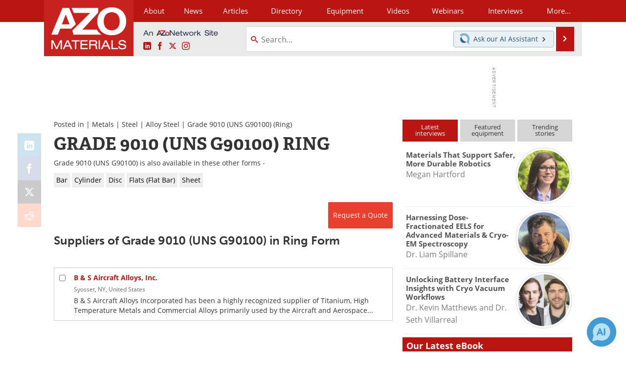

--- FILE ---
content_type: text/html; charset=utf-8
request_url: https://www.google.com/recaptcha/api2/aframe
body_size: 224
content:
<!DOCTYPE HTML><html><head><meta http-equiv="content-type" content="text/html; charset=UTF-8"></head><body><script nonce="GbuXHv6o8IX-w1fsx1Dqsw">/** Anti-fraud and anti-abuse applications only. See google.com/recaptcha */ try{var clients={'sodar':'https://pagead2.googlesyndication.com/pagead/sodar?'};window.addEventListener("message",function(a){try{if(a.source===window.parent){var b=JSON.parse(a.data);var c=clients[b['id']];if(c){var d=document.createElement('img');d.src=c+b['params']+'&rc='+(localStorage.getItem("rc::a")?sessionStorage.getItem("rc::b"):"");window.document.body.appendChild(d);sessionStorage.setItem("rc::e",parseInt(sessionStorage.getItem("rc::e")||0)+1);localStorage.setItem("rc::h",'1767707942970');}}}catch(b){}});window.parent.postMessage("_grecaptcha_ready", "*");}catch(b){}</script></body></html>